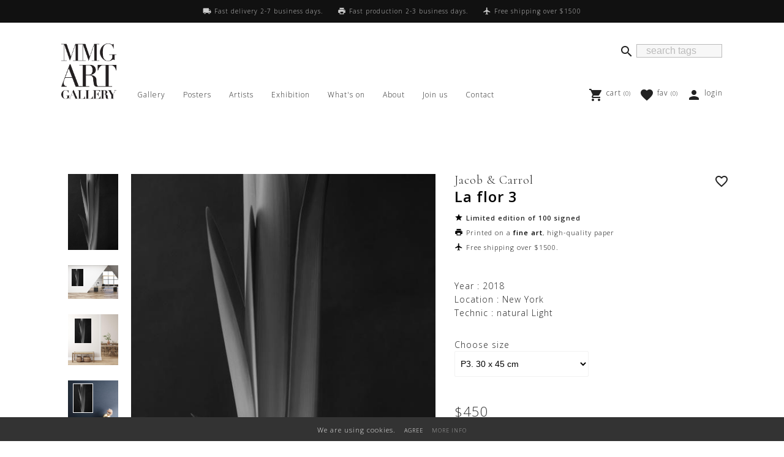

--- FILE ---
content_type: text/html; charset=utf-8
request_url: https://mmgartgallery.com/ajax_handler.php?ajaxAction=showProductInfoPriceBox&product_id=234&optionsvalues=%2C25&attributeId=&ajaxCall=true
body_size: 1552
content:
<div class="productinfoPriceContainer">
<span class="basePrice">$450</span></div>
<div class="productinfoAddCartContainer">
  	<a href="#" id="producthelp_btn"  class="btn-flat grey darken-1">Contact us to buy</a>
</div>

<script type="text/javascript">
	$('#producthelp_btn').on('click', function (e){
		e.preventDefault();
		$('#producthelpbox').modal();
		$('#producthelpbox').modal('open');

		$('#helpusimage').html('');
        $('#helpusimage').append('<br><br><img src="' +  $('#image_link_0').find('img').attr('src')+ '" width="100%">');
        $('body').append('<div class="fb-customerchat" attribution="setup_tool" page_id="109560154254187" theme_color="#333333" greeting_dialog_display = "hide" logged_in_greeting="Hi! How can we help you?" logged_out_greeting="Hi! How can we help you?">');

        
	$('body').append('<div class="chatdesc" style="position: fixed; bottom: 35px; right: 95px; z-index: 99999; color:#fff; background-color: #333; border-radius: 4px; padding: 6px 10px; font-size: 12px;">CHAT</div>');

       window.fbAsyncInit = function() {

          FB.init({
            xfbml            : true,
            version          : 'v10.0'
          });
        };
        (function(d, s, id) {
        var js, fjs = d.getElementsByTagName(s)[0];
        if (d.getElementById(id)) return;
        js = d.createElement(s); js.id = id;
        js.src = 'https://connect.facebook.net/en_US/sdk/xfbml.customerchat.js';
        fjs.parentNode.insertBefore(js, fjs);
      }(document, 'script', 'facebook-jssdk'));

});
</script>



		<div class="stockInfo"> 		</div>






<script type="text/javascript">


			var productInfoPrice = {};
			productInfoPrice.ajax =false;

			productInfoPrice.onUpdatePriceBox= function (pParams){
				$('.moduleProduct_infoPrice').fadeIn(100);
				productInfoPrice.ajax = false;
			}
			productInfoPrice.showLoader = function(pParams){
				
				//dc_tools.showLoaderBar('.moduleProduct_infoPrice', dreamcart.conf.loaderIcon)
				$('.moduleProduct_infoPrice').fadeOut(100);
			}
			

			// function trigered in product attribute module when changing options
			productInfoPrice.update = function (productSelectedAttributes){ 

				if (productInfoPrice.ajax) {
					if ( typeof  productInfoPrice.ajax.abort === 'function' ) {
						productInfoPrice.ajax.abort();
						productInfoPrice.ajax = false;
					}
				};
				var valuesString = '';
				var valuesStringAttribute = '';

				if (dc_tools.isInt(productSelectedAttributes) ) {
					valuesStringAttribute = parseInt( productSelectedAttributes );
				} else {	

					for (var valId in productSelectedAttributes) {
						valuesString = valuesString + ',' + productSelectedAttributes[valId];
					}	
				};


				var modProductInfoPrice = {};
				modProductInfoPrice.optionsSend ={};
				modProductInfoPrice.params ={};

				modProductInfoPrice.optionsSend.ajaxAction = 'showProductInfoPriceBox';  
				modProductInfoPrice.optionsSend.product_id = '234';  
				modProductInfoPrice.optionsSend.optionsvalues = valuesString;  
				modProductInfoPrice.optionsSend.attributeId = valuesStringAttribute;  
	

				modProductInfoPrice.params.fileName = 'ajax_handler.php'; // 
				modProductInfoPrice.params.containerId = '.moduleProduct_infoPrice'; // return html will be added here
				modProductInfoPrice.params.append = false; // replace content
				modProductInfoPrice.params.beforeCallback = productInfoPrice.showLoader,
				modProductInfoPrice.params.beforeCallbackParams=  {containerId:'.moduleProduct_infoPrice'},
				modProductInfoPrice.params.successCallback =  productInfoPrice.onUpdatePriceBox,
				modProductInfoPrice.params.successCallbackParams=  {}


				productInfoPrice.ajax = dc_tools.instantCall( modProductInfoPrice.optionsSend,  modProductInfoPrice.params);

			}


	//current_page object is set in javascript/dc_front. php 
	current_page.beforeAddToCart = function (pParams){
		//console.log(pParams);
		current_page.priceLoading = true;

	}

	current_page.onAddToCartError = function (pParams){
		current_page.priceLoading = false;

		  
	}

	//pass in ajax_handler.php in json result object
	//then it is triggered in dc_tools.js save_form success event
	current_page.onAddToCartDone = function (pParams){
		current_page.priceLoading = false;


	      
		if (pParams.success) {
			if ( typeof  updateCartBoxModule === 'function' ) {
                 updateCartBoxModule ();
            } else {
            	alert(pParams.success );
            	// 	new $.flavr({
	            //                 content     : pParams.success,
	            //                 autoclose   : true,
	   				  // timeout     : 1000,  
	            //                 buttons : {
	                            	
	            //                 	//stylee default, primary, success, info, warning, and danger.
	            //                     submitddd  : { text: ' close', style: 'success' 
	            //                     }
	            //                 },
	            //     });	

            };
		} else {
			alert(pParams.error );
			// new $.flavr({
   //              content     : pParams.error,
   //              buttons : {
                	
   //              	//stylee default, primary, success, info, warning, and danger.
   //                  submitddd  : { text: ' close', style: 'warning' 
   //                  }
   //              },
   //          });
		};

		  productInfoPrice.update (dcProductAttributes.productSelectedAttributes);//productSelectedAttributes  created in  tpl_modules_attributes

	}	


	$('#productInfoAddCartBtn').on('click', function (e) {

		if (!current_page.priceLoading) {
			e.preventDefault();
	 		dc_tools.saveForm('product_add_cart', {fileName: 'ajax_handler.php', callbackBefore: 'beforeAddToCart', callbackError:'onAddToCartError' }); 
	 	};
	});


	//for prints
	$('.totalLimitedCounter').html('100');

</script>



--- FILE ---
content_type: text/css
request_url: https://mmgartgallery.com/libs/jquery_selectbox/jquery.selectbox.css
body_size: 283
content:
.sbHolder{background-color:#fff;background-image:url(images/arrows.png);background-repeat:no-repeat;background-position:right 4px;border:solid 1px #ccc;padding-right:6px;font-weight:400;height:25px;position:relative;color:#666;display:inline-block}.sbHolder:focus .sbSelector{color:#000}.sbSelector{color:#000;display:inline-block;height:26px;left:0;line-height:26px;outline:0;overflow:hidden;padding:0 20px;top:0}.sbSelector:hover,.sbSelector:link,.sbSelector:visited{color:#000;outline:0;text-decoration:none}.sbToggle{color:#000;background:url(images/select-icons.png) 0 0 no-repeat;display:inline-block;height:26px;outline:0;position:absolute;right:0;top:0}.sbToggle:hover{background:url(images/select-icons.png) 0 0 no-repeat}.sbToggleOpen{background:url(images/select-icons.png) 0 -16px no-repeat}.sbToggleOpen:hover{background:url(images/select-icons.png) 0 -66px no-repeat}.sbHolderDisabled{background-color:#3c3c3c;border:solid 1px #515151}.sbOptions{background-color:#fff;border:solid 1px #ddd;list-style:none;color:#000;left:-1px;margin:0;padding:0;position:absolute;top:26px;display:inline-block;z-index:1;overflow-y:auto}.sbOptions li{padding:0}.sbOptions a{white-space:nowrap;color:#666;display:inline-block;outline:0;padding:6px 20px 4px 20px}.sbOptions a:link,.sbOptions a:visited{color:#666;text-decoration:none}.sbOptions a.sbFocus,.sbOptions a:focus,.sbOptions a:hover{background-color:#eee}.sbOptions li.last a{border-bottom:none}.sbOptions .sbDisabled{border-bottom:dotted 1px #515151;color:#999;display:block;padding:3px 0 7px 3px}.sbOptions .sbGroup{border-bottom:dotted 1px #515151;color:#ebb52d;display:block;font-weight:700;padding:3px 0 7px 3px}.sbOptions .sbSub{padding-left:17px}